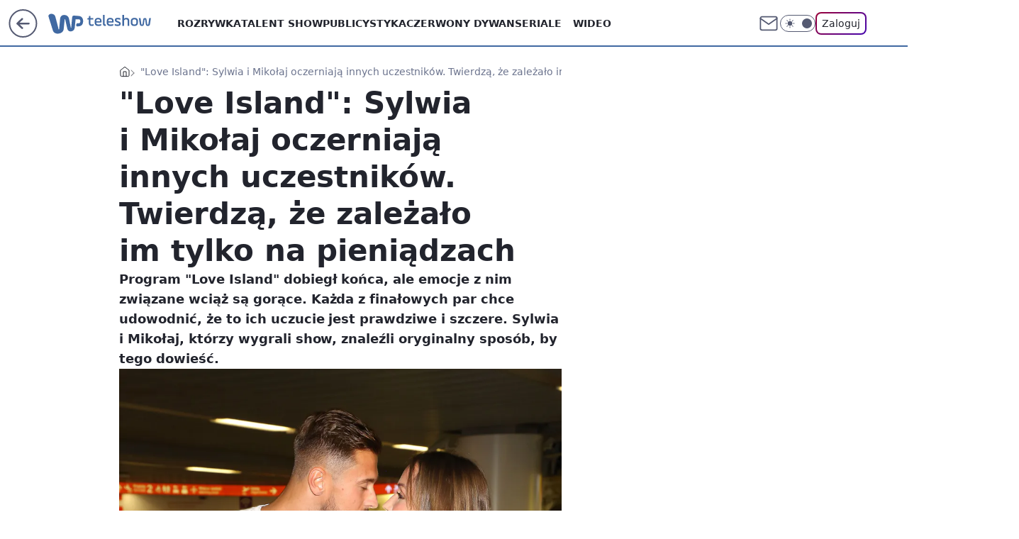

--- FILE ---
content_type: application/javascript
request_url: https://rek.www.wp.pl/gaf.js?rv=2&sn=teleshow&pvid=f8942b346afd65c42a74&rekids=234688&phtml=teleshow.wp.pl%2Flove-island-sylwia-i-mikolaj-oczerniaja-innych-uczestnikow-twierdza-ze-zalezalo-im-tylko-na-pieniadzach-6436815122110081a&abtest=adtech%7CPRGM-1047%7CA%3Badtech%7CPU-335%7CA%3Badtech%7CPRG-3468%7CB%3Badtech%7CPRGM-1036%7CD%3Badtech%7CFP-76%7CA%3Badtech%7CPRGM-1356%7CA%3Badtech%7CPRGM-1419%7CA%3Badtech%7CPRGM-1589%7CB%3Badtech%7CPRGM-1443%7CA%3Badtech%7CPRGM-1587%7CD%3Badtech%7CPRGM-1615%7CA%3Badtech%7CPRGM-1215%7CC&PWA_adbd=0&darkmode=0&highLayout=0&layout=wide&navType=navigate&cdl=0&ctype=article&ciab=IAB1-7%2CIAB-v3-432%2CIAB-v3-640%2CIAB1-2&cid=6436815122110081&csystem=ncr&cdate=2019-10-19&REKtagi=sylwia_z_love_island%3Bmikolaj_z_love_island%3Blove_island%3Bwygrana%3Bpieniadze&vw=1280&vh=720&p1=0&spin=c2z4w12l&bcv=2
body_size: 3403
content:
c2z4w12l({"spin":"c2z4w12l","bunch":234688,"context":{"dsa":false,"minor":false,"bidRequestId":"b2110357-d8f9-494c-ba63-6aaf6a1e6fa4","maConfig":{"timestamp":"2026-01-20T08:15:08.178Z"},"dfpConfig":{"timestamp":"2026-01-20T10:42:02.482Z"},"sda":[],"targeting":{"client":{},"server":{},"query":{"PWA_adbd":"0","REKtagi":"sylwia_z_love_island;mikolaj_z_love_island;love_island;wygrana;pieniadze","abtest":"adtech|PRGM-1047|A;adtech|PU-335|A;adtech|PRG-3468|B;adtech|PRGM-1036|D;adtech|FP-76|A;adtech|PRGM-1356|A;adtech|PRGM-1419|A;adtech|PRGM-1589|B;adtech|PRGM-1443|A;adtech|PRGM-1587|D;adtech|PRGM-1615|A;adtech|PRGM-1215|C","bcv":"2","cdate":"2019-10-19","cdl":"0","ciab":"IAB1-7,IAB-v3-432,IAB-v3-640,IAB1-2","cid":"6436815122110081","csystem":"ncr","ctype":"article","darkmode":"0","highLayout":"0","layout":"wide","navType":"navigate","p1":"0","phtml":"teleshow.wp.pl/love-island-sylwia-i-mikolaj-oczerniaja-innych-uczestnikow-twierdza-ze-zalezalo-im-tylko-na-pieniadzach-6436815122110081a","pvid":"f8942b346afd65c42a74","rekids":"234688","rv":"2","sn":"teleshow","spin":"c2z4w12l","vh":"720","vw":"1280"}},"directOnly":0,"geo":{"country":"840","region":"","city":""},"statid":"","mlId":"","rshsd":"8","isRobot":false,"curr":{"EUR":4.2279,"USD":3.6054,"CHF":4.5608,"GBP":4.8583},"rv":"2","status":{"advf":2,"ma":2,"ma_ads-bidder":2,"ma_cpv-bidder":2,"ma_high-cpm-bidder":2}},"slots":{"10":{"delivered":"","campaign":null,"dfpConfig":null},"11":{"delivered":"1","campaign":null,"dfpConfig":{"placement":"/89844762/Desktop_Teleshow.wp.pl_x11_art","roshash":"CFNQ","ceil":100,"sizes":[[336,280],[640,280],[300,250]],"namedSizes":["fluid"],"div":"div-gpt-ad-x11-art","targeting":{"DFPHASH":"ADLO","emptygaf":"0"},"gfp":"CFNQ"}},"12":{"delivered":"1","campaign":null,"dfpConfig":{"placement":"/89844762/Desktop_Teleshow.wp.pl_x12_art","roshash":"CFNQ","ceil":100,"sizes":[[336,280],[640,280],[300,250]],"namedSizes":["fluid"],"div":"div-gpt-ad-x12-art","targeting":{"DFPHASH":"ADLO","emptygaf":"0"},"gfp":"CFNQ"}},"13":{"delivered":"1","campaign":null,"dfpConfig":{"placement":"/89844762/Desktop_Teleshow.wp.pl_x13_art","roshash":"CFNQ","ceil":100,"sizes":[[336,280],[640,280],[300,250]],"namedSizes":["fluid"],"div":"div-gpt-ad-x13-art","targeting":{"DFPHASH":"ADLO","emptygaf":"0"},"gfp":"CFNQ"}},"14":{"delivered":"1","campaign":null,"dfpConfig":{"placement":"/89844762/Desktop_Teleshow.wp.pl_x14_art","roshash":"CFNQ","ceil":100,"sizes":[[336,280],[640,280],[300,250]],"namedSizes":["fluid"],"div":"div-gpt-ad-x14-art","targeting":{"DFPHASH":"ADLO","emptygaf":"0"},"gfp":"CFNQ"}},"15":{"delivered":"1","campaign":null,"dfpConfig":{"placement":"/89844762/Desktop_Teleshow.wp.pl_x15_art","roshash":"CFNQ","ceil":100,"sizes":[[728,90],[970,300],[950,90],[980,120],[980,90],[970,150],[970,90],[970,250],[930,180],[950,200],[750,100],[970,66],[750,200],[960,90],[970,100],[750,300],[970,200],[950,300]],"namedSizes":["fluid"],"div":"div-gpt-ad-x15-art","targeting":{"DFPHASH":"ADLO","emptygaf":"0"},"gfp":"CFNQ"}},"16":{"delivered":"1","campaign":null,"dfpConfig":{"placement":"/89844762/Desktop_Teleshow.wp.pl_x16","roshash":"CFNQ","ceil":100,"sizes":[[728,90],[970,300],[950,90],[980,120],[980,90],[970,150],[970,90],[970,250],[930,180],[950,200],[750,100],[970,66],[750,200],[960,90],[970,100],[750,300],[970,200],[950,300]],"namedSizes":["fluid"],"div":"div-gpt-ad-x16","targeting":{"DFPHASH":"ADLO","emptygaf":"0"},"gfp":"CFNQ"}},"17":{"delivered":"1","campaign":null,"dfpConfig":{"placement":"/89844762/Desktop_Teleshow.wp.pl_x17","roshash":"CFNQ","ceil":100,"sizes":[[728,90],[970,300],[950,90],[980,120],[980,90],[970,150],[970,90],[970,250],[930,180],[950,200],[750,100],[970,66],[750,200],[960,90],[970,100],[750,300],[970,200],[950,300]],"namedSizes":["fluid"],"div":"div-gpt-ad-x17","targeting":{"DFPHASH":"ADLO","emptygaf":"0"},"gfp":"CFNQ"}},"18":{"delivered":"1","campaign":null,"dfpConfig":{"placement":"/89844762/Desktop_Teleshow.wp.pl_x18","roshash":"CFNQ","ceil":100,"sizes":[[728,90],[970,300],[950,90],[980,120],[980,90],[970,150],[970,90],[970,250],[930,180],[950,200],[750,100],[970,66],[750,200],[960,90],[970,100],[750,300],[970,200],[950,300]],"namedSizes":["fluid"],"div":"div-gpt-ad-x18","targeting":{"DFPHASH":"ADLO","emptygaf":"0"},"gfp":"CFNQ"}},"19":{"delivered":"1","campaign":null,"dfpConfig":{"placement":"/89844762/Desktop_Teleshow.wp.pl_x19","roshash":"CFNQ","ceil":100,"sizes":[[728,90],[970,300],[950,90],[980,120],[980,90],[970,150],[970,90],[970,250],[930,180],[950,200],[750,100],[970,66],[750,200],[960,90],[970,100],[750,300],[970,200],[950,300]],"namedSizes":["fluid"],"div":"div-gpt-ad-x19","targeting":{"DFPHASH":"ADLO","emptygaf":"0"},"gfp":"CFNQ"}},"2":{"delivered":"1","campaign":{"id":"188195","capping":"PWAck=27120611\u0026PWAclt=2400\u0026tpl=1","adm":{"bunch":"234688","creations":[{"cbConfig":{"blur":false,"bottomBar":false,"fullPage":false,"message":"Przekierowanie za {{time}} sekund{{y}}","timeout":15000},"height":600,"pixels":["//ad.doubleclick.net/ddm/trackimp/N1731505.4954855HVP_POL/B34864612.437622079;dc_trk_aid=631201252;dc_trk_cid=248547714;ord=1768980922;dc_lat=;dc_rdid=;tag_for_child_directed_treatment=;tfua=;gdpr=${GDPR};gdpr_consent=${GDPR_CONSENT_755};ltd=${LIMITED_ADS};dc_tdv=1?"],"showLabel":false,"src":"https://mamc.wpcdn.pl/188195/1767968757465/1200x600/1200x600/index.html","trackers":{"click":[""],"cview":["//ma.wp.pl/ma.gif?clid=2756484462c54389dac6407e48e5709b\u0026SN=teleshow\u0026pvid=f8942b346afd65c42a74\u0026action=cvimp\u0026pg=teleshow.wp.pl\u0026par=targetDomain%3Dpepco.pl%26test%3D0%26iabPageCategories%3D%26sn%3Dteleshow%26partnerID%3D%26contentID%3D6436815122110081%26bidReqID%3Db2110357-d8f9-494c-ba63-6aaf6a1e6fa4%26domain%3Dteleshow.wp.pl%26slotID%3D002%26seatFee%3Dr0N6ZJAtH69P9_nwc6NfBpZupntv2E1OjMDq5U6bmVM%26seatID%3D2756484462c54389dac6407e48e5709b%26pricingModel%3DtFvvaEZt3j8i2I0LlHcKLMMfM2WmaGAHGRTm7UU81QA%26ip%3DOJ0Psf5MJSLmFd3S64FgCVzkoJcJ5I9iO2KX56AzdZA%26workfID%3D188195%26tpID%3D1402315%26client_id%3D50141%26emission%3D3044619%26pvid%3Df8942b346afd65c42a74%26hBidPrice%3DCFINWfi%26bidderID%3D11%26device%3DPERSONAL_COMPUTER%26cur%3DPLN%26editedTimestamp%3D1767968859%26ttl%3D1769067322%26is_robot%3D0%26is_adblock%3D0%26inver%3D2%26slotSizeWxH%3D1200x600%26iabSiteCategories%3D%26bidTimestamp%3D1768980922%26hBudgetRate%3DCFINWfi%26billing%3Dcpv%26org_id%3D25%26isDev%3Dfalse%26ssp%3Dwp.pl%26userID%3D__UNKNOWN_TELL_US__%26rekid%3D234688%26publisherID%3D308%26creationID%3D1469526%26order%3D265941%26utility%3DMEn1YK55XudClfUv0tWeAQPpJkBp00ktf1Yq8PVMy4hu38oWYHrq7z-6bUo__qj4%26medium%3Ddisplay%26platform%3D8%26conversionValue%3D0%26source%3DTG%26geo%3D840%253B%253B"],"impression":["//ma.wp.pl/ma.gif?clid=2756484462c54389dac6407e48e5709b\u0026SN=teleshow\u0026pvid=f8942b346afd65c42a74\u0026action=delivery\u0026pg=teleshow.wp.pl\u0026par=targetDomain%3Dpepco.pl%26test%3D0%26iabPageCategories%3D%26sn%3Dteleshow%26partnerID%3D%26contentID%3D6436815122110081%26bidReqID%3Db2110357-d8f9-494c-ba63-6aaf6a1e6fa4%26domain%3Dteleshow.wp.pl%26slotID%3D002%26seatFee%3Dr0N6ZJAtH69P9_nwc6NfBpZupntv2E1OjMDq5U6bmVM%26seatID%3D2756484462c54389dac6407e48e5709b%26pricingModel%3DtFvvaEZt3j8i2I0LlHcKLMMfM2WmaGAHGRTm7UU81QA%26ip%3DOJ0Psf5MJSLmFd3S64FgCVzkoJcJ5I9iO2KX56AzdZA%26workfID%3D188195%26tpID%3D1402315%26client_id%3D50141%26emission%3D3044619%26pvid%3Df8942b346afd65c42a74%26hBidPrice%3DCFINWfi%26bidderID%3D11%26device%3DPERSONAL_COMPUTER%26cur%3DPLN%26editedTimestamp%3D1767968859%26ttl%3D1769067322%26is_robot%3D0%26is_adblock%3D0%26inver%3D2%26slotSizeWxH%3D1200x600%26iabSiteCategories%3D%26bidTimestamp%3D1768980922%26hBudgetRate%3DCFINWfi%26billing%3Dcpv%26org_id%3D25%26isDev%3Dfalse%26ssp%3Dwp.pl%26userID%3D__UNKNOWN_TELL_US__%26rekid%3D234688%26publisherID%3D308%26creationID%3D1469526%26order%3D265941%26utility%3DMEn1YK55XudClfUv0tWeAQPpJkBp00ktf1Yq8PVMy4hu38oWYHrq7z-6bUo__qj4%26medium%3Ddisplay%26platform%3D8%26conversionValue%3D0%26source%3DTG%26geo%3D840%253B%253B"],"view":["//ma.wp.pl/ma.gif?clid=2756484462c54389dac6407e48e5709b\u0026SN=teleshow\u0026pvid=f8942b346afd65c42a74\u0026action=view\u0026pg=teleshow.wp.pl\u0026par=hBudgetRate%3DCFINWfi%26billing%3Dcpv%26org_id%3D25%26isDev%3Dfalse%26ssp%3Dwp.pl%26userID%3D__UNKNOWN_TELL_US__%26rekid%3D234688%26publisherID%3D308%26creationID%3D1469526%26order%3D265941%26utility%3DMEn1YK55XudClfUv0tWeAQPpJkBp00ktf1Yq8PVMy4hu38oWYHrq7z-6bUo__qj4%26medium%3Ddisplay%26platform%3D8%26conversionValue%3D0%26source%3DTG%26geo%3D840%253B%253B%26targetDomain%3Dpepco.pl%26test%3D0%26iabPageCategories%3D%26sn%3Dteleshow%26partnerID%3D%26contentID%3D6436815122110081%26bidReqID%3Db2110357-d8f9-494c-ba63-6aaf6a1e6fa4%26domain%3Dteleshow.wp.pl%26slotID%3D002%26seatFee%3Dr0N6ZJAtH69P9_nwc6NfBpZupntv2E1OjMDq5U6bmVM%26seatID%3D2756484462c54389dac6407e48e5709b%26pricingModel%3DtFvvaEZt3j8i2I0LlHcKLMMfM2WmaGAHGRTm7UU81QA%26ip%3DOJ0Psf5MJSLmFd3S64FgCVzkoJcJ5I9iO2KX56AzdZA%26workfID%3D188195%26tpID%3D1402315%26client_id%3D50141%26emission%3D3044619%26pvid%3Df8942b346afd65c42a74%26hBidPrice%3DCFINWfi%26bidderID%3D11%26device%3DPERSONAL_COMPUTER%26cur%3DPLN%26editedTimestamp%3D1767968859%26ttl%3D1769067322%26is_robot%3D0%26is_adblock%3D0%26inver%3D2%26slotSizeWxH%3D1200x600%26iabSiteCategories%3D%26bidTimestamp%3D1768980922"]},"transparentPlaceholder":false,"type":"iframe","url":"https://ad.doubleclick.net/ddm/trackclk/N1731505.4954855HVP_POL/B34864612.437622079;dc_trk_aid=631201252;dc_trk_cid=248547714;dc_lat=;dc_rdid=;tag_for_child_directed_treatment=;tfua=;gdpr=${GDPR};gdpr_consent=${GDPR_CONSENT_755};ltd=${LIMITED_ADS};dc_tdv=1","width":1200}],"redir":"https://ma.wp.pl/redirma?SN=teleshow\u0026pvid=f8942b346afd65c42a74\u0026par=conversionValue%3D0%26pricingModel%3DtFvvaEZt3j8i2I0LlHcKLMMfM2WmaGAHGRTm7UU81QA%26tpID%3D1402315%26client_id%3D50141%26pvid%3Df8942b346afd65c42a74%26slotSizeWxH%3D1200x600%26test%3D0%26domain%3Dteleshow.wp.pl%26ttl%3D1769067322%26seatFee%3Dr0N6ZJAtH69P9_nwc6NfBpZupntv2E1OjMDq5U6bmVM%26bidTimestamp%3D1768980922%26hBudgetRate%3DCFINWfi%26org_id%3D25%26rekid%3D234688%26geo%3D840%253B%253B%26order%3D265941%26targetDomain%3Dpepco.pl%26iabPageCategories%3D%26seatID%3D2756484462c54389dac6407e48e5709b%26ip%3DOJ0Psf5MJSLmFd3S64FgCVzkoJcJ5I9iO2KX56AzdZA%26workfID%3D188195%26emission%3D3044619%26creationID%3D1469526%26contentID%3D6436815122110081%26hBidPrice%3DCFINWfi%26bidderID%3D11%26inver%3D2%26iabSiteCategories%3D%26ssp%3Dwp.pl%26slotID%3D002%26is_adblock%3D0%26sn%3Dteleshow%26bidReqID%3Db2110357-d8f9-494c-ba63-6aaf6a1e6fa4%26publisherID%3D308%26medium%3Ddisplay%26platform%3D8%26cur%3DPLN%26editedTimestamp%3D1767968859%26is_robot%3D0%26billing%3Dcpv%26isDev%3Dfalse%26userID%3D__UNKNOWN_TELL_US__%26utility%3DMEn1YK55XudClfUv0tWeAQPpJkBp00ktf1Yq8PVMy4hu38oWYHrq7z-6bUo__qj4%26source%3DTG%26partnerID%3D%26device%3DPERSONAL_COMPUTER\u0026url=","slot":"2"},"creative":{"Id":"1469526","provider":"ma_cpv-bidder","roshash":"ENVY","height":600,"width":1200,"touchpointId":"1402315","source":{"bidder":"cpv-bidder"}},"sellingModel":{"model":"CPM_INT"}},"dfpConfig":{"placement":"/89844762/Desktop_Teleshow.wp.pl_x02","roshash":"ENVY","ceil":100,"sizes":[[970,300],[970,600],[750,300],[950,300],[980,600],[1920,870],[1200,600],[750,400],[960,640]],"namedSizes":["fluid"],"div":"div-gpt-ad-x02","targeting":{"DFPHASH":"CLTW","emptygaf":"0"},"gfp":"DLOR"}},"24":{"delivered":"","campaign":null,"dfpConfig":null},"25":{"delivered":"1","campaign":null,"dfpConfig":{"placement":"/89844762/Desktop_Teleshow.wp.pl_x25_art","roshash":"CFNQ","ceil":100,"sizes":[[336,280],[640,280],[300,250]],"namedSizes":["fluid"],"div":"div-gpt-ad-x25-art","targeting":{"DFPHASH":"ADLO","emptygaf":"0"},"gfp":"CFNQ"}},"27":{"delivered":"1","campaign":null,"dfpConfig":{"placement":"/89844762/Desktop_Teleshow.wp.pl_x27_art","roshash":"CFNQ","ceil":100,"sizes":[[160,600]],"namedSizes":["fluid"],"div":"div-gpt-ad-x27-art","targeting":{"DFPHASH":"ADLO","emptygaf":"0"},"gfp":"CFNQ"}},"28":{"delivered":"","campaign":null,"dfpConfig":null},"29":{"delivered":"","campaign":null,"dfpConfig":null},"3":{"delivered":"1","campaign":null,"dfpConfig":{"placement":"/89844762/Desktop_Teleshow.wp.pl_x03_art","roshash":"CFNQ","ceil":100,"sizes":[[728,90],[970,300],[950,90],[980,120],[980,90],[970,150],[970,90],[970,250],[930,180],[950,200],[750,100],[970,66],[750,200],[960,90],[970,100],[750,300],[970,200],[950,300]],"namedSizes":["fluid"],"div":"div-gpt-ad-x03-art","targeting":{"DFPHASH":"ADLO","emptygaf":"0"},"gfp":"CFNQ"}},"32":{"delivered":"1","campaign":null,"dfpConfig":{"placement":"/89844762/Desktop_Teleshow.wp.pl_x32_art","roshash":"CFNQ","ceil":100,"sizes":[[336,280],[640,280],[300,250]],"namedSizes":["fluid"],"div":"div-gpt-ad-x32-art","targeting":{"DFPHASH":"ADLO","emptygaf":"0"},"gfp":"CFNQ"}},"33":{"delivered":"1","campaign":null,"dfpConfig":{"placement":"/89844762/Desktop_Teleshow.wp.pl_x33_art","roshash":"CFNQ","ceil":100,"sizes":[[336,280],[640,280],[300,250]],"namedSizes":["fluid"],"div":"div-gpt-ad-x33-art","targeting":{"DFPHASH":"ADLO","emptygaf":"0"},"gfp":"CFNQ"}},"34":{"delivered":"1","campaign":null,"dfpConfig":{"placement":"/89844762/Desktop_Teleshow.wp.pl_x34","roshash":"CFNQ","ceil":100,"sizes":[[300,250]],"namedSizes":["fluid"],"div":"div-gpt-ad-x34","targeting":{"DFPHASH":"ADLO","emptygaf":"0"},"gfp":"CFNQ"}},"35":{"delivered":"1","campaign":null,"dfpConfig":{"placement":"/89844762/Desktop_Teleshow.wp.pl_x35_art","roshash":"CFNQ","ceil":100,"sizes":[[300,600],[300,250]],"namedSizes":["fluid"],"div":"div-gpt-ad-x35-art","targeting":{"DFPHASH":"ADLO","emptygaf":"0"},"gfp":"CFNQ"}},"36":{"delivered":"1","campaign":null,"dfpConfig":{"placement":"/89844762/Desktop_Teleshow.wp.pl_x36_art","roshash":"CFNQ","ceil":100,"sizes":[[300,600],[300,250]],"namedSizes":["fluid"],"div":"div-gpt-ad-x36-art","targeting":{"DFPHASH":"ADLO","emptygaf":"0"},"gfp":"CFNQ"}},"37":{"delivered":"1","campaign":null,"dfpConfig":{"placement":"/89844762/Desktop_Teleshow.wp.pl_x37_art","roshash":"CFNQ","ceil":100,"sizes":[[300,600],[300,250]],"namedSizes":["fluid"],"div":"div-gpt-ad-x37-art","targeting":{"DFPHASH":"ADLO","emptygaf":"0"},"gfp":"CFNQ"}},"40":{"delivered":"1","campaign":null,"dfpConfig":{"placement":"/89844762/Desktop_Teleshow.wp.pl_x40","roshash":"CFNQ","ceil":100,"sizes":[[300,250]],"namedSizes":["fluid"],"div":"div-gpt-ad-x40","targeting":{"DFPHASH":"ADLO","emptygaf":"0"},"gfp":"CFNQ"}},"5":{"delivered":"1","campaign":null,"dfpConfig":{"placement":"/89844762/Desktop_Teleshow.wp.pl_x05_art","roshash":"CFNQ","ceil":100,"sizes":[[336,280],[640,280],[300,250]],"namedSizes":["fluid"],"div":"div-gpt-ad-x05-art","targeting":{"DFPHASH":"ADLO","emptygaf":"0"},"gfp":"CFNQ"}},"50":{"delivered":"1","campaign":null,"dfpConfig":{"placement":"/89844762/Desktop_Teleshow.wp.pl_x50_art","roshash":"CFNQ","ceil":100,"sizes":[[728,90],[970,300],[950,90],[980,120],[980,90],[970,150],[970,90],[970,250],[930,180],[950,200],[750,100],[970,66],[750,200],[960,90],[970,100],[750,300],[970,200],[950,300]],"namedSizes":["fluid"],"div":"div-gpt-ad-x50-art","targeting":{"DFPHASH":"ADLO","emptygaf":"0"},"gfp":"CFNQ"}},"52":{"delivered":"1","campaign":null,"dfpConfig":{"placement":"/89844762/Desktop_Teleshow.wp.pl_x52_art","roshash":"CFNQ","ceil":100,"sizes":[[300,250]],"namedSizes":["fluid"],"div":"div-gpt-ad-x52-art","targeting":{"DFPHASH":"ADLO","emptygaf":"0"},"gfp":"CFNQ"}},"529":{"delivered":"1","campaign":null,"dfpConfig":{"placement":"/89844762/Desktop_Teleshow.wp.pl_x529","roshash":"CFNQ","ceil":100,"sizes":[[300,250]],"namedSizes":["fluid"],"div":"div-gpt-ad-x529","targeting":{"DFPHASH":"ADLO","emptygaf":"0"},"gfp":"CFNQ"}},"53":{"delivered":"1","campaign":null,"dfpConfig":{"placement":"/89844762/Desktop_Teleshow.wp.pl_x53_art","roshash":"CFNQ","ceil":100,"sizes":[[728,90],[970,300],[950,90],[980,120],[980,90],[970,150],[970,600],[970,90],[970,250],[930,180],[950,200],[750,100],[970,66],[750,200],[960,90],[970,100],[750,300],[970,200],[940,600]],"namedSizes":["fluid"],"div":"div-gpt-ad-x53-art","targeting":{"DFPHASH":"ADLO","emptygaf":"0"},"gfp":"CFNQ"}},"531":{"delivered":"1","campaign":null,"dfpConfig":{"placement":"/89844762/Desktop_Teleshow.wp.pl_x531","roshash":"CFNQ","ceil":100,"sizes":[[300,250]],"namedSizes":["fluid"],"div":"div-gpt-ad-x531","targeting":{"DFPHASH":"ADLO","emptygaf":"0"},"gfp":"CFNQ"}},"541":{"delivered":"1","campaign":null,"dfpConfig":{"placement":"/89844762/Desktop_Teleshow.wp.pl_x541_art","roshash":"CFNQ","ceil":100,"sizes":[[300,600],[300,250]],"namedSizes":["fluid"],"div":"div-gpt-ad-x541-art","targeting":{"DFPHASH":"ADLO","emptygaf":"0"},"gfp":"CFNQ"}},"59":{"delivered":"1","campaign":null,"dfpConfig":{"placement":"/89844762/Desktop_Teleshow.wp.pl_x59_art","roshash":"CFNQ","ceil":100,"sizes":[[300,600],[300,250]],"namedSizes":["fluid"],"div":"div-gpt-ad-x59-art","targeting":{"DFPHASH":"ADLO","emptygaf":"0"},"gfp":"CFNQ"}},"6":{"delivered":"","campaign":null,"dfpConfig":null},"61":{"delivered":"1","campaign":null,"dfpConfig":{"placement":"/89844762/Desktop_Teleshow.wp.pl_x61_art","roshash":"CFNQ","ceil":100,"sizes":[[336,280],[640,280],[300,250]],"namedSizes":["fluid"],"div":"div-gpt-ad-x61-art","targeting":{"DFPHASH":"ADLO","emptygaf":"0"},"gfp":"CFNQ"}},"62":{"delivered":"","campaign":null,"dfpConfig":null},"67":{"delivered":"1","campaign":null,"dfpConfig":{"placement":"/89844762/Desktop_Teleshow.wp.pl_x67_art","roshash":"CFLO","ceil":100,"sizes":[[300,50]],"namedSizes":["fluid"],"div":"div-gpt-ad-x67-art","targeting":{"DFPHASH":"ADJM","emptygaf":"0"},"gfp":"CFLO"}},"7":{"delivered":"","campaign":null,"dfpConfig":null},"70":{"delivered":"1","campaign":null,"dfpConfig":{"placement":"/89844762/Desktop_Teleshow.wp.pl_x70_art","roshash":"CFNQ","ceil":100,"sizes":[[728,90],[970,300],[950,90],[980,120],[980,90],[970,150],[970,90],[970,250],[930,180],[950,200],[750,100],[970,66],[750,200],[960,90],[970,100],[750,300],[970,200],[950,300]],"namedSizes":["fluid"],"div":"div-gpt-ad-x70-art","targeting":{"DFPHASH":"ADLO","emptygaf":"0"},"gfp":"CFNQ"}},"716":{"delivered":"","campaign":null,"dfpConfig":null},"717":{"delivered":"","campaign":null,"dfpConfig":null},"72":{"delivered":"1","campaign":null,"dfpConfig":{"placement":"/89844762/Desktop_Teleshow.wp.pl_x72_art","roshash":"CFNQ","ceil":100,"sizes":[[300,250]],"namedSizes":["fluid"],"div":"div-gpt-ad-x72-art","targeting":{"DFPHASH":"ADLO","emptygaf":"0"},"gfp":"CFNQ"}},"79":{"delivered":"1","campaign":null,"dfpConfig":{"placement":"/89844762/Desktop_Teleshow.wp.pl_x79_art","roshash":"CFNQ","ceil":100,"sizes":[[300,600],[300,250]],"namedSizes":["fluid"],"div":"div-gpt-ad-x79-art","targeting":{"DFPHASH":"ADLO","emptygaf":"0"},"gfp":"CFNQ"}},"8":{"delivered":"","campaign":null,"dfpConfig":null},"80":{"delivered":"1","campaign":null,"dfpConfig":{"placement":"/89844762/Desktop_Teleshow.wp.pl_x80_art","roshash":"CFNQ","ceil":100,"sizes":[[1,1]],"namedSizes":["fluid"],"div":"div-gpt-ad-x80-art","isNative":1,"targeting":{"DFPHASH":"ADLO","emptygaf":"0"},"gfp":"CFNQ"}},"800":{"delivered":"","campaign":null,"dfpConfig":null},"81":{"delivered":"1","campaign":null,"dfpConfig":{"placement":"/89844762/Desktop_Teleshow.wp.pl_x81_art","roshash":"CFNQ","ceil":100,"sizes":[[1,1]],"namedSizes":["fluid"],"div":"div-gpt-ad-x81-art","isNative":1,"targeting":{"DFPHASH":"ADLO","emptygaf":"0"},"gfp":"CFNQ"}},"810":{"delivered":"","campaign":null,"dfpConfig":null},"811":{"delivered":"","campaign":null,"dfpConfig":null},"812":{"delivered":"","campaign":null,"dfpConfig":null},"813":{"delivered":"","campaign":null,"dfpConfig":null},"814":{"delivered":"","campaign":null,"dfpConfig":null},"815":{"delivered":"","campaign":null,"dfpConfig":null},"816":{"delivered":"","campaign":null,"dfpConfig":null},"817":{"delivered":"","campaign":null,"dfpConfig":null},"82":{"delivered":"1","campaign":null,"dfpConfig":{"placement":"/89844762/Desktop_Teleshow.wp.pl_x82_art","roshash":"CFNQ","ceil":100,"sizes":[[1,1]],"namedSizes":["fluid"],"div":"div-gpt-ad-x82-art","isNative":1,"targeting":{"DFPHASH":"ADLO","emptygaf":"0"},"gfp":"CFNQ"}},"83":{"delivered":"1","campaign":null,"dfpConfig":{"placement":"/89844762/Desktop_Teleshow.wp.pl_x83_art","roshash":"CFNQ","ceil":100,"sizes":[[1,1]],"namedSizes":["fluid"],"div":"div-gpt-ad-x83-art","isNative":1,"targeting":{"DFPHASH":"ADLO","emptygaf":"0"},"gfp":"CFNQ"}},"840":{"delivered":"","campaign":null,"dfpConfig":null},"841":{"delivered":"","campaign":null,"dfpConfig":null},"842":{"delivered":"","campaign":null,"dfpConfig":null},"843":{"delivered":"","campaign":null,"dfpConfig":null},"89":{"delivered":"","campaign":null,"dfpConfig":null},"90":{"delivered":"1","campaign":null,"dfpConfig":{"placement":"/89844762/Desktop_Teleshow.wp.pl_x90_art","roshash":"CFNQ","ceil":100,"sizes":[[728,90],[970,300],[950,90],[980,120],[980,90],[970,150],[970,90],[970,250],[930,180],[950,200],[750,100],[970,66],[750,200],[960,90],[970,100],[750,300],[970,200],[950,300]],"namedSizes":["fluid"],"div":"div-gpt-ad-x90-art","targeting":{"DFPHASH":"ADLO","emptygaf":"0"},"gfp":"CFNQ"}},"92":{"delivered":"1","campaign":null,"dfpConfig":{"placement":"/89844762/Desktop_Teleshow.wp.pl_x92_art","roshash":"CFNQ","ceil":100,"sizes":[[300,250]],"namedSizes":["fluid"],"div":"div-gpt-ad-x92-art","targeting":{"DFPHASH":"ADLO","emptygaf":"0"},"gfp":"CFNQ"}},"93":{"delivered":"1","campaign":null,"dfpConfig":{"placement":"/89844762/Desktop_Teleshow.wp.pl_x93_art","roshash":"CFNQ","ceil":100,"sizes":[[300,600],[300,250]],"namedSizes":["fluid"],"div":"div-gpt-ad-x93-art","targeting":{"DFPHASH":"ADLO","emptygaf":"0"},"gfp":"CFNQ"}},"94":{"delivered":"1","campaign":null,"dfpConfig":{"placement":"/89844762/Desktop_Teleshow.wp.pl_x94_art","roshash":"CFNQ","ceil":100,"sizes":[[300,600],[300,250]],"namedSizes":["fluid"],"div":"div-gpt-ad-x94-art","targeting":{"DFPHASH":"ADLO","emptygaf":"0"},"gfp":"CFNQ"}},"95":{"delivered":"1","campaign":null,"dfpConfig":{"placement":"/89844762/Desktop_Teleshow.wp.pl_x95_art","roshash":"CFNQ","ceil":100,"sizes":[[300,600],[300,250]],"namedSizes":["fluid"],"div":"div-gpt-ad-x95-art","targeting":{"DFPHASH":"ADLO","emptygaf":"0"},"gfp":"CFNQ"}},"99":{"delivered":"1","campaign":null,"dfpConfig":{"placement":"/89844762/Desktop_Teleshow.wp.pl_x99_art","roshash":"CFNQ","ceil":100,"sizes":[[300,600],[300,250]],"namedSizes":["fluid"],"div":"div-gpt-ad-x99-art","targeting":{"DFPHASH":"ADLO","emptygaf":"0"},"gfp":"CFNQ"}}},"bdd":{}});